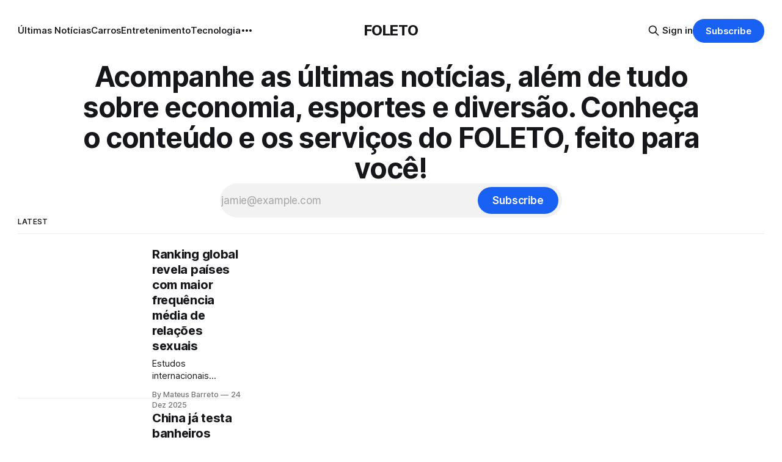

--- FILE ---
content_type: text/html; charset=utf-8
request_url: https://foleto.com/?e=bakugan-12-m-4YzXmYIe
body_size: 8990
content:
<!DOCTYPE html>
<html lang="pt-br">
<head>

    <title>FOLETO - Últimas notícias, diversão, economia e muito mais</title>
    <meta charset="utf-8">
    <meta name="viewport" content="width=device-width, initial-scale=1.0">
    
    <link rel="preload" as="style" href="/assets/built/screen.css?v=becc5f98ef">
    <link rel="preload" as="script" href="/assets/built/source.js?v=becc5f98ef">
    
    <link rel="preload" as="font" type="font/woff2" href="/assets/fonts/inter-roman.woff2?v=becc5f98ef" crossorigin="anonymous">
<style>
    @font-face {
        font-family: "Inter";
        font-style: normal;
        font-weight: 100 900;
        font-display: optional;
        src: url(/assets/fonts/inter-roman.woff2?v=becc5f98ef) format("woff2");
        unicode-range: U+0000-00FF, U+0131, U+0152-0153, U+02BB-02BC, U+02C6, U+02DA, U+02DC, U+0304, U+0308, U+0329, U+2000-206F, U+2074, U+20AC, U+2122, U+2191, U+2193, U+2212, U+2215, U+FEFF, U+FFFD;
    }
</style>

    <link rel="stylesheet" type="text/css" href="/assets/built/screen.css?v=becc5f98ef">

    <style>
        :root {
            --background-color: #ffffff
        }
    </style>

    <script>
        /* The script for calculating the color contrast has been taken from
        https://gomakethings.com/dynamically-changing-the-text-color-based-on-background-color-contrast-with-vanilla-js/ */
        var accentColor = getComputedStyle(document.documentElement).getPropertyValue('--background-color');
        accentColor = accentColor.trim().slice(1);

        if (accentColor.length === 3) {
            accentColor = accentColor[0] + accentColor[0] + accentColor[1] + accentColor[1] + accentColor[2] + accentColor[2];
        }

        var r = parseInt(accentColor.substr(0, 2), 16);
        var g = parseInt(accentColor.substr(2, 2), 16);
        var b = parseInt(accentColor.substr(4, 2), 16);
        var yiq = ((r * 299) + (g * 587) + (b * 114)) / 1000;
        var textColor = (yiq >= 128) ? 'dark' : 'light';

        document.documentElement.className = `has-${textColor}-text`;
    </script>

    <meta name="description" content="Acompanhe as últimas notícias, além de tudo sobre economia, esportes e diversão. Conheça o conteúdo e os serviços do FOLETO, feito para você!">
    <link rel="icon" href="https://foleto.com/content/images/size/w256h256/2025/02/Foleto---Logo-Oficial.png" type="image/png">
    <link rel="canonical" href="https://foleto.com/">
    <meta name="referrer" content="no-referrer-when-downgrade">
    <link rel="next" href="https://foleto.com/page/2/">
    
    <meta property="og:site_name" content="FOLETO">
    <meta property="og:type" content="website">
    <meta property="og:title" content="FOLETO">
    <meta property="og:description" content="Acompanhe as últimas notícias, além de tudo sobre economia, esportes e diversão. Conheça o conteúdo e os serviços do FOLETO, feito para você!">
    <meta property="og:url" content="https://foleto.com/">
    <meta property="article:publisher" content="https://www.facebook.com/foleto">
    <meta name="twitter:card" content="summary">
    <meta name="twitter:title" content="FOLETO">
    <meta name="twitter:description" content="Acompanhe as últimas notícias, além de tudo sobre economia, esportes e diversão. Conheça o conteúdo e os serviços do FOLETO, feito para você!">
    <meta name="twitter:url" content="https://foleto.com/">
    <meta name="twitter:site" content="@foleto">
    
    <script type="application/ld+json">
{
    "@context": "https://schema.org",
    "@type": "WebSite",
    "publisher": {
        "@type": "Organization",
        "name": "FOLETO",
        "url": "https://foleto.com/",
        "logo": {
            "@type": "ImageObject",
            "url": "https://foleto.com/content/images/size/w256h256/2025/02/Foleto---Logo-Oficial.png"
        }
    },
    "url": "https://foleto.com/",
    "name": "FOLETO",
    "mainEntityOfPage": "https://foleto.com/",
    "description": "Acompanhe as últimas notícias, além de tudo sobre economia, esportes e diversão. Conheça o conteúdo e os serviços do FOLETO, feito para você!"
}
    </script>

    <meta name="generator" content="Ghost 6.10">
    <link rel="alternate" type="application/rss+xml" title="FOLETO" href="https://foleto.com/rss/">
    <script defer src="https://cdn.jsdelivr.net/ghost/portal@~2.56/umd/portal.min.js" data-i18n="true" data-ghost="https://foleto.com/" data-key="f9664146ae4c24cc90f23e0aa5" data-api="https://foleto.com/ghost/api/content/" data-locale="pt-br" crossorigin="anonymous"></script><style id="gh-members-styles">.gh-post-upgrade-cta-content,
.gh-post-upgrade-cta {
    display: flex;
    flex-direction: column;
    align-items: center;
    font-family: -apple-system, BlinkMacSystemFont, 'Segoe UI', Roboto, Oxygen, Ubuntu, Cantarell, 'Open Sans', 'Helvetica Neue', sans-serif;
    text-align: center;
    width: 100%;
    color: #ffffff;
    font-size: 16px;
}

.gh-post-upgrade-cta-content {
    border-radius: 8px;
    padding: 40px 4vw;
}

.gh-post-upgrade-cta h2 {
    color: #ffffff;
    font-size: 28px;
    letter-spacing: -0.2px;
    margin: 0;
    padding: 0;
}

.gh-post-upgrade-cta p {
    margin: 20px 0 0;
    padding: 0;
}

.gh-post-upgrade-cta small {
    font-size: 16px;
    letter-spacing: -0.2px;
}

.gh-post-upgrade-cta a {
    color: #ffffff;
    cursor: pointer;
    font-weight: 500;
    box-shadow: none;
    text-decoration: underline;
}

.gh-post-upgrade-cta a:hover {
    color: #ffffff;
    opacity: 0.8;
    box-shadow: none;
    text-decoration: underline;
}

.gh-post-upgrade-cta a.gh-btn {
    display: block;
    background: #ffffff;
    text-decoration: none;
    margin: 28px 0 0;
    padding: 8px 18px;
    border-radius: 4px;
    font-size: 16px;
    font-weight: 600;
}

.gh-post-upgrade-cta a.gh-btn:hover {
    opacity: 0.92;
}</style>
    <script defer src="https://cdn.jsdelivr.net/ghost/sodo-search@~1.8/umd/sodo-search.min.js" data-key="f9664146ae4c24cc90f23e0aa5" data-styles="https://cdn.jsdelivr.net/ghost/sodo-search@~1.8/umd/main.css" data-sodo-search="https://foleto.com/" data-locale="pt-br" crossorigin="anonymous"></script>
    
    <link href="https://foleto.com/webmentions/receive/" rel="webmention">
    <script defer src="/public/cards.min.js?v=becc5f98ef"></script>
    <link rel="stylesheet" type="text/css" href="/public/cards.min.css?v=becc5f98ef">
    <script defer src="/public/comment-counts.min.js?v=becc5f98ef" data-ghost-comments-counts-api="https://foleto.com/members/api/comments/counts/"></script>
    <script defer src="/public/member-attribution.min.js?v=becc5f98ef"></script><style>:root {--ghost-accent-color: #1861f2;}</style>

</head>
<body class="home-template has-sans-title has-sans-body">

<div class="gh-viewport">
    
    <header id="gh-navigation" class="gh-navigation is-middle-logo gh-outer">
    <div class="gh-navigation-inner gh-inner">

        <div class="gh-navigation-brand">
            <a class="gh-navigation-logo is-title" href="https://foleto.com">
                    FOLETO
            </a>
            <button class="gh-search gh-icon-button" aria-label="Search this site" data-ghost-search>
    <svg xmlns="http://www.w3.org/2000/svg" fill="none" viewBox="0 0 24 24" stroke="currentColor" stroke-width="2" width="20" height="20"><path stroke-linecap="round" stroke-linejoin="round" d="M21 21l-6-6m2-5a7 7 0 11-14 0 7 7 0 0114 0z"></path></svg></button>            <button class="gh-burger gh-icon-button" aria-label="Menu">
                <svg xmlns="http://www.w3.org/2000/svg" width="24" height="24" fill="currentColor" viewBox="0 0 256 256"><path d="M224,128a8,8,0,0,1-8,8H40a8,8,0,0,1,0-16H216A8,8,0,0,1,224,128ZM40,72H216a8,8,0,0,0,0-16H40a8,8,0,0,0,0,16ZM216,184H40a8,8,0,0,0,0,16H216a8,8,0,0,0,0-16Z"></path></svg>                <svg xmlns="http://www.w3.org/2000/svg" width="24" height="24" fill="currentColor" viewBox="0 0 256 256"><path d="M205.66,194.34a8,8,0,0,1-11.32,11.32L128,139.31,61.66,205.66a8,8,0,0,1-11.32-11.32L116.69,128,50.34,61.66A8,8,0,0,1,61.66,50.34L128,116.69l66.34-66.35a8,8,0,0,1,11.32,11.32L139.31,128Z"></path></svg>            </button>
        </div>

        <nav class="gh-navigation-menu">
            <ul class="nav">
    <li class="nav-ultimas-noticias"><a href="https://foleto.com/tag/ultimas-noticias/">Últimas Notícias</a></li>
    <li class="nav-carros"><a href="https://foleto.com/tag/carros/">Carros</a></li>
    <li class="nav-entretenimento"><a href="https://foleto.com/tag/entretenimento/">Entretenimento</a></li>
    <li class="nav-tecnologia"><a href="https://foleto.com/tag/tecnologia/">Tecnologia</a></li>
    <li class="nav-noticias"><a href="https://foleto.com/tag/noticias/">Notícias</a></li>
    <li class="nav-ofertas-da-amazon"><a href="https://foleto.com/tag/ofertas-amazon/">Ofertas da Amazon</a></li>
</ul>

        </nav>

        <div class="gh-navigation-actions">
                <button class="gh-search gh-icon-button" aria-label="Search this site" data-ghost-search>
    <svg xmlns="http://www.w3.org/2000/svg" fill="none" viewBox="0 0 24 24" stroke="currentColor" stroke-width="2" width="20" height="20"><path stroke-linecap="round" stroke-linejoin="round" d="M21 21l-6-6m2-5a7 7 0 11-14 0 7 7 0 0114 0z"></path></svg></button>                <div class="gh-navigation-members">
                            <a href="#/portal/signin" data-portal="signin">Sign in</a>
                                <a class="gh-button" href="#/portal/signup" data-portal="signup">Subscribe</a>
                </div>
        </div>

    </div>
</header>

    

                    <section class="gh-header is-classic gh-outer">


    <div class="gh-header-inner gh-inner">



            <h1 class="gh-header-title is-title">Acompanhe as últimas notícias, além de tudo sobre economia, esportes e diversão. Conheça o conteúdo e os serviços do FOLETO, feito para você!</h1>
            <form class="gh-form" data-members-form>
    <input class="gh-form-input" id="header-email" name="email" type="email" placeholder="jamie@example.com" required data-members-email>
    <button class="gh-button" type="submit" aria-label="Subscribe">
        <span><span>Subscribe</span> <svg xmlns="http://www.w3.org/2000/svg" width="32" height="32" fill="currentColor" viewBox="0 0 256 256"><path d="M224.49,136.49l-72,72a12,12,0,0,1-17-17L187,140H40a12,12,0,0,1,0-24H187L135.51,64.48a12,12,0,0,1,17-17l72,72A12,12,0,0,1,224.49,136.49Z"></path></svg></span>
        <svg xmlns="http://www.w3.org/2000/svg" height="24" width="24" viewBox="0 0 24 24">
    <g stroke-linecap="round" stroke-width="2" fill="currentColor" stroke="none" stroke-linejoin="round" class="nc-icon-wrapper">
        <g class="nc-loop-dots-4-24-icon-o">
            <circle cx="4" cy="12" r="3"></circle>
            <circle cx="12" cy="12" r="3"></circle>
            <circle cx="20" cy="12" r="3"></circle>
        </g>
        <style data-cap="butt">
            .nc-loop-dots-4-24-icon-o{--animation-duration:0.8s}
            .nc-loop-dots-4-24-icon-o *{opacity:.4;transform:scale(.75);animation:nc-loop-dots-4-anim var(--animation-duration) infinite}
            .nc-loop-dots-4-24-icon-o :nth-child(1){transform-origin:4px 12px;animation-delay:-.3s;animation-delay:calc(var(--animation-duration)/-2.666)}
            .nc-loop-dots-4-24-icon-o :nth-child(2){transform-origin:12px 12px;animation-delay:-.15s;animation-delay:calc(var(--animation-duration)/-5.333)}
            .nc-loop-dots-4-24-icon-o :nth-child(3){transform-origin:20px 12px}
            @keyframes nc-loop-dots-4-anim{0%,100%{opacity:.4;transform:scale(.75)}50%{opacity:1;transform:scale(1)}}
        </style>
    </g>
</svg>        <svg class="checkmark" xmlns="http://www.w3.org/2000/svg" viewBox="0 0 52 52">
    <path class="checkmark__check" fill="none" d="M14.1 27.2l7.1 7.2 16.7-16.8"/>
    <style>
        .checkmark {
            width: 40px;
            height: 40px;
            display: block;
            stroke-width: 2.5;
            stroke: currentColor;
            stroke-miterlimit: 10;
        }

        .checkmark__check {
            transform-origin: 50% 50%;
            stroke-dasharray: 48;
            stroke-dashoffset: 48;
            animation: stroke .3s cubic-bezier(0.650, 0.000, 0.450, 1.000) forwards;
        }

        @keyframes stroke {
            100% { stroke-dashoffset: 0; }
        }
    </style>
</svg>    </button>
    <p data-members-error></p>
</form>

    </div>

</section>    

    


<section class="gh-container is-list gh-outer">
    <div class="gh-container-inner gh-inner">
        
            <h2 class="gh-container-title">
                Latest
            </h2>

        <main class="gh-main">
            <div class="gh-feed">

                                <article class="gh-card post">
    <a class="gh-card-link" href="/ranking-global-revela-paises-com-maior-frequencia-media-de-relacoes-sexuais/">
            <figure class="gh-card-image">
                <img
                    srcset="https://images.unsplash.com/photo-1504194569341-48a2e831a3a7?crop&#x3D;entropy&amp;cs&#x3D;tinysrgb&amp;fit&#x3D;max&amp;fm&#x3D;webp&amp;ixid&#x3D;M3wxMTc3M3wwfDF8c2VhcmNofDh8fHNleG98ZW58MHx8fHwxNzY2NTU2ODQxfDA&amp;ixlib&#x3D;rb-4.1.0&amp;q&#x3D;80&amp;w&#x3D;160 160w,
                            https://images.unsplash.com/photo-1504194569341-48a2e831a3a7?crop&#x3D;entropy&amp;cs&#x3D;tinysrgb&amp;fit&#x3D;max&amp;fm&#x3D;webp&amp;ixid&#x3D;M3wxMTc3M3wwfDF8c2VhcmNofDh8fHNleG98ZW58MHx8fHwxNzY2NTU2ODQxfDA&amp;ixlib&#x3D;rb-4.1.0&amp;q&#x3D;80&amp;w&#x3D;320 320w,
                            https://images.unsplash.com/photo-1504194569341-48a2e831a3a7?crop&#x3D;entropy&amp;cs&#x3D;tinysrgb&amp;fit&#x3D;max&amp;fm&#x3D;webp&amp;ixid&#x3D;M3wxMTc3M3wwfDF8c2VhcmNofDh8fHNleG98ZW58MHx8fHwxNzY2NTU2ODQxfDA&amp;ixlib&#x3D;rb-4.1.0&amp;q&#x3D;80&amp;w&#x3D;600 600w,
                            https://images.unsplash.com/photo-1504194569341-48a2e831a3a7?crop&#x3D;entropy&amp;cs&#x3D;tinysrgb&amp;fit&#x3D;max&amp;fm&#x3D;webp&amp;ixid&#x3D;M3wxMTc3M3wwfDF8c2VhcmNofDh8fHNleG98ZW58MHx8fHwxNzY2NTU2ODQxfDA&amp;ixlib&#x3D;rb-4.1.0&amp;q&#x3D;80&amp;w&#x3D;960 960w,
                            https://images.unsplash.com/photo-1504194569341-48a2e831a3a7?crop&#x3D;entropy&amp;cs&#x3D;tinysrgb&amp;fit&#x3D;max&amp;fm&#x3D;webp&amp;ixid&#x3D;M3wxMTc3M3wwfDF8c2VhcmNofDh8fHNleG98ZW58MHx8fHwxNzY2NTU2ODQxfDA&amp;ixlib&#x3D;rb-4.1.0&amp;q&#x3D;80&amp;w&#x3D;1200 1200w,
                            https://images.unsplash.com/photo-1504194569341-48a2e831a3a7?crop&#x3D;entropy&amp;cs&#x3D;tinysrgb&amp;fit&#x3D;max&amp;fm&#x3D;webp&amp;ixid&#x3D;M3wxMTc3M3wwfDF8c2VhcmNofDh8fHNleG98ZW58MHx8fHwxNzY2NTU2ODQxfDA&amp;ixlib&#x3D;rb-4.1.0&amp;q&#x3D;80&amp;w&#x3D;2000 2000w"
                    sizes="320px"
                    src="https://images.unsplash.com/photo-1504194569341-48a2e831a3a7?crop&#x3D;entropy&amp;cs&#x3D;tinysrgb&amp;fit&#x3D;max&amp;fm&#x3D;jpg&amp;ixid&#x3D;M3wxMTc3M3wwfDF8c2VhcmNofDh8fHNleG98ZW58MHx8fHwxNzY2NTU2ODQxfDA&amp;ixlib&#x3D;rb-4.1.0&amp;q&#x3D;80&amp;w&#x3D;600"
                    alt="Ranking global revela países com maior frequência média de relações sexuais"
                    loading="lazy"
                >
            </figure>
        <div class="gh-card-wrapper">
            <h3 class="gh-card-title is-title">Ranking global revela países com maior frequência média de relações sexuais</h3>
                    <p class="gh-card-excerpt is-body">Estudos internacionais apontam quais países registram maior frequência média de relações sexuais por ano entre adultos.

Pesquisas internacionais sobre comportamento humano e qualidade de vida costumam incluir, entre seus indicadores, a frequência média de relações sexuais entre adultos. Embora o tema desperte curiosidade, os dados são tratados por institutos de</p>
            <footer class="gh-card-meta">
<!--
             -->
                    <span class="gh-card-author">By Mateus Barreto</span>
                    <time class="gh-card-date" datetime="2025-12-24">24 Dez 2025</time>
                <!--
         --></footer>
        </div>
    </a>
</article>
                                <article class="gh-card post">
    <a class="gh-card-link" href="/china-ja-testa-banheiros-inteligentes-que-analisam-sua-urina-em-tempo-real/">
            <figure class="gh-card-image">
                <img
                    srcset="https://images.unsplash.com/photo-1473938718606-f15cdc613d96?crop&#x3D;entropy&amp;cs&#x3D;tinysrgb&amp;fit&#x3D;max&amp;fm&#x3D;webp&amp;ixid&#x3D;M3wxMTc3M3wwfDF8c2VhcmNofDUxfHxDaGluYXxlbnwwfHx8fDE3NjY1NTUzMTJ8MA&amp;ixlib&#x3D;rb-4.1.0&amp;q&#x3D;80&amp;w&#x3D;160 160w,
                            https://images.unsplash.com/photo-1473938718606-f15cdc613d96?crop&#x3D;entropy&amp;cs&#x3D;tinysrgb&amp;fit&#x3D;max&amp;fm&#x3D;webp&amp;ixid&#x3D;M3wxMTc3M3wwfDF8c2VhcmNofDUxfHxDaGluYXxlbnwwfHx8fDE3NjY1NTUzMTJ8MA&amp;ixlib&#x3D;rb-4.1.0&amp;q&#x3D;80&amp;w&#x3D;320 320w,
                            https://images.unsplash.com/photo-1473938718606-f15cdc613d96?crop&#x3D;entropy&amp;cs&#x3D;tinysrgb&amp;fit&#x3D;max&amp;fm&#x3D;webp&amp;ixid&#x3D;M3wxMTc3M3wwfDF8c2VhcmNofDUxfHxDaGluYXxlbnwwfHx8fDE3NjY1NTUzMTJ8MA&amp;ixlib&#x3D;rb-4.1.0&amp;q&#x3D;80&amp;w&#x3D;600 600w,
                            https://images.unsplash.com/photo-1473938718606-f15cdc613d96?crop&#x3D;entropy&amp;cs&#x3D;tinysrgb&amp;fit&#x3D;max&amp;fm&#x3D;webp&amp;ixid&#x3D;M3wxMTc3M3wwfDF8c2VhcmNofDUxfHxDaGluYXxlbnwwfHx8fDE3NjY1NTUzMTJ8MA&amp;ixlib&#x3D;rb-4.1.0&amp;q&#x3D;80&amp;w&#x3D;960 960w,
                            https://images.unsplash.com/photo-1473938718606-f15cdc613d96?crop&#x3D;entropy&amp;cs&#x3D;tinysrgb&amp;fit&#x3D;max&amp;fm&#x3D;webp&amp;ixid&#x3D;M3wxMTc3M3wwfDF8c2VhcmNofDUxfHxDaGluYXxlbnwwfHx8fDE3NjY1NTUzMTJ8MA&amp;ixlib&#x3D;rb-4.1.0&amp;q&#x3D;80&amp;w&#x3D;1200 1200w,
                            https://images.unsplash.com/photo-1473938718606-f15cdc613d96?crop&#x3D;entropy&amp;cs&#x3D;tinysrgb&amp;fit&#x3D;max&amp;fm&#x3D;webp&amp;ixid&#x3D;M3wxMTc3M3wwfDF8c2VhcmNofDUxfHxDaGluYXxlbnwwfHx8fDE3NjY1NTUzMTJ8MA&amp;ixlib&#x3D;rb-4.1.0&amp;q&#x3D;80&amp;w&#x3D;2000 2000w"
                    sizes="320px"
                    src="https://images.unsplash.com/photo-1473938718606-f15cdc613d96?crop&#x3D;entropy&amp;cs&#x3D;tinysrgb&amp;fit&#x3D;max&amp;fm&#x3D;jpg&amp;ixid&#x3D;M3wxMTc3M3wwfDF8c2VhcmNofDUxfHxDaGluYXxlbnwwfHx8fDE3NjY1NTUzMTJ8MA&amp;ixlib&#x3D;rb-4.1.0&amp;q&#x3D;80&amp;w&#x3D;600"
                    alt="China já testa banheiros inteligentes que analisam sua urina em tempo real"
                    loading="lazy"
                >
            </figure>
        <div class="gh-card-wrapper">
            <h3 class="gh-card-title is-title">China já testa banheiros inteligentes que analisam sua urina em tempo real</h3>
                    <p class="gh-card-excerpt is-body">Banheiros inteligentes na China usam sensores e IA para analisar urina e indicar possíveis problemas de saúde em segundos.

Pode parecer exagero, mas é real: a China já está testando banheiros inteligentes capazes de analisar a urina dos usuários em tempo real. A tecnologia usa sensores avançados e inteligência artificial</p>
            <footer class="gh-card-meta">
<!--
             -->
                    <span class="gh-card-author">By Mateus Barreto</span>
                    <time class="gh-card-date" datetime="2025-12-24">24 Dez 2025</time>
                <!--
         --></footer>
        </div>
    </a>
</article>
                                <article class="gh-card post">
    <a class="gh-card-link" href="/parece-ficcao-mas-e-real-adolescentes-criam-filtro-que-transforma-fumaca-em-oxigenio/">
            <figure class="gh-card-image">
                <img
                    srcset="/content/images/size/w160/format/webp/2025/12/Diesel-_-les-constructeurs-font-de-la-r--sistance.jpeg 160w,
                            /content/images/size/w320/format/webp/2025/12/Diesel-_-les-constructeurs-font-de-la-r--sistance.jpeg 320w,
                            /content/images/size/w600/format/webp/2025/12/Diesel-_-les-constructeurs-font-de-la-r--sistance.jpeg 600w,
                            /content/images/size/w960/format/webp/2025/12/Diesel-_-les-constructeurs-font-de-la-r--sistance.jpeg 960w,
                            /content/images/size/w1200/format/webp/2025/12/Diesel-_-les-constructeurs-font-de-la-r--sistance.jpeg 1200w,
                            /content/images/size/w2000/format/webp/2025/12/Diesel-_-les-constructeurs-font-de-la-r--sistance.jpeg 2000w"
                    sizes="320px"
                    src="/content/images/size/w600/2025/12/Diesel-_-les-constructeurs-font-de-la-r--sistance.jpeg"
                    alt="Parece ficção, mas é real: adolescentes criam filtro que transforma fumaça em oxigênio"
                    loading="lazy"
                >
            </figure>
        <div class="gh-card-wrapper">
            <h3 class="gh-card-title is-title">Parece ficção, mas é real: adolescentes criam filtro que transforma fumaça em oxigênio</h3>
                    <p class="gh-card-excerpt is-body">Dois jovens dos EUA criaram um filtro 3D com microalgas que reduz até 74% da poluição de carros e já está sendo testado fora do país.

Enquanto muita gente acha que resolver a poluição é coisa só de grandes governos e bilionários da tecnologia, dois adolescentes dos Estados Unidos resolveram</p>
            <footer class="gh-card-meta">
<!--
             -->
                    <span class="gh-card-author">By Mateus Barreto</span>
                    <time class="gh-card-date" datetime="2025-12-24">24 Dez 2025</time>
                <!--
         --></footer>
        </div>
    </a>
</article>
                                <article class="gh-card post">
    <a class="gh-card-link" href="/carro-eletrico-carregando-em-5-minutos-byd-muda-o-jogo-e-causa-preocupacao-em-concorrentes/">
            <figure class="gh-card-image">
                <img
                    srcset="https://images.unsplash.com/photo-1727098353953-929512ce7b90?crop&#x3D;entropy&amp;cs&#x3D;tinysrgb&amp;fit&#x3D;max&amp;fm&#x3D;webp&amp;ixid&#x3D;M3wxMTc3M3wwfDF8c2VhcmNofDl8fGJ5ZHxlbnwwfHx8fDE3NjY1NDU3Mzd8MA&amp;ixlib&#x3D;rb-4.1.0&amp;q&#x3D;80&amp;w&#x3D;160 160w,
                            https://images.unsplash.com/photo-1727098353953-929512ce7b90?crop&#x3D;entropy&amp;cs&#x3D;tinysrgb&amp;fit&#x3D;max&amp;fm&#x3D;webp&amp;ixid&#x3D;M3wxMTc3M3wwfDF8c2VhcmNofDl8fGJ5ZHxlbnwwfHx8fDE3NjY1NDU3Mzd8MA&amp;ixlib&#x3D;rb-4.1.0&amp;q&#x3D;80&amp;w&#x3D;320 320w,
                            https://images.unsplash.com/photo-1727098353953-929512ce7b90?crop&#x3D;entropy&amp;cs&#x3D;tinysrgb&amp;fit&#x3D;max&amp;fm&#x3D;webp&amp;ixid&#x3D;M3wxMTc3M3wwfDF8c2VhcmNofDl8fGJ5ZHxlbnwwfHx8fDE3NjY1NDU3Mzd8MA&amp;ixlib&#x3D;rb-4.1.0&amp;q&#x3D;80&amp;w&#x3D;600 600w,
                            https://images.unsplash.com/photo-1727098353953-929512ce7b90?crop&#x3D;entropy&amp;cs&#x3D;tinysrgb&amp;fit&#x3D;max&amp;fm&#x3D;webp&amp;ixid&#x3D;M3wxMTc3M3wwfDF8c2VhcmNofDl8fGJ5ZHxlbnwwfHx8fDE3NjY1NDU3Mzd8MA&amp;ixlib&#x3D;rb-4.1.0&amp;q&#x3D;80&amp;w&#x3D;960 960w,
                            https://images.unsplash.com/photo-1727098353953-929512ce7b90?crop&#x3D;entropy&amp;cs&#x3D;tinysrgb&amp;fit&#x3D;max&amp;fm&#x3D;webp&amp;ixid&#x3D;M3wxMTc3M3wwfDF8c2VhcmNofDl8fGJ5ZHxlbnwwfHx8fDE3NjY1NDU3Mzd8MA&amp;ixlib&#x3D;rb-4.1.0&amp;q&#x3D;80&amp;w&#x3D;1200 1200w,
                            https://images.unsplash.com/photo-1727098353953-929512ce7b90?crop&#x3D;entropy&amp;cs&#x3D;tinysrgb&amp;fit&#x3D;max&amp;fm&#x3D;webp&amp;ixid&#x3D;M3wxMTc3M3wwfDF8c2VhcmNofDl8fGJ5ZHxlbnwwfHx8fDE3NjY1NDU3Mzd8MA&amp;ixlib&#x3D;rb-4.1.0&amp;q&#x3D;80&amp;w&#x3D;2000 2000w"
                    sizes="320px"
                    src="https://images.unsplash.com/photo-1727098353953-929512ce7b90?crop&#x3D;entropy&amp;cs&#x3D;tinysrgb&amp;fit&#x3D;max&amp;fm&#x3D;jpg&amp;ixid&#x3D;M3wxMTc3M3wwfDF8c2VhcmNofDl8fGJ5ZHxlbnwwfHx8fDE3NjY1NDU3Mzd8MA&amp;ixlib&#x3D;rb-4.1.0&amp;q&#x3D;80&amp;w&#x3D;600"
                    alt="Carro elétrico carregando em 5 minutos? BYD muda o jogo e causa preocupação em concorrentes"
                    loading="lazy"
                >
            </figure>
        <div class="gh-card-wrapper">
            <h3 class="gh-card-title is-title">Carro elétrico carregando em 5 minutos? BYD muda o jogo e causa preocupação em concorrentes</h3>
                    <p class="gh-card-excerpt is-body">Carregador de 1 megawatt da BYD promete até 400 km em 5 minutos e pode acabar de vez com o principal argumento contra carros elétricos.

Durante anos, quem defendia carro a combustão sempre usou o mesmo argumento: “elétrico é bonito, mas demora pra carregar”. Pois a BYD acaba de implodir</p>
            <footer class="gh-card-meta">
<!--
             -->
                    <span class="gh-card-author">By Mateus Barreto</span>
                    <time class="gh-card-date" datetime="2025-12-24">24 Dez 2025</time>
                <!--
         --></footer>
        </div>
    </a>
</article>
                                <article class="gh-card post">
    <a class="gh-card-link" href="/greta-thunberg-e-detida-em-londres-durante-protesto-de-apoio-a-palestina/">
            <figure class="gh-card-image">
                <img
                    srcset="https://images.unsplash.com/photo-1621809506199-0db698fcf3a3?crop&#x3D;entropy&amp;cs&#x3D;tinysrgb&amp;fit&#x3D;max&amp;fm&#x3D;webp&amp;ixid&#x3D;M3wxMTc3M3wwfDF8c2VhcmNofDExfHxQYWxlc3R8ZW58MHx8fHwxNzY2NTI1MjczfDA&amp;ixlib&#x3D;rb-4.1.0&amp;q&#x3D;80&amp;w&#x3D;160 160w,
                            https://images.unsplash.com/photo-1621809506199-0db698fcf3a3?crop&#x3D;entropy&amp;cs&#x3D;tinysrgb&amp;fit&#x3D;max&amp;fm&#x3D;webp&amp;ixid&#x3D;M3wxMTc3M3wwfDF8c2VhcmNofDExfHxQYWxlc3R8ZW58MHx8fHwxNzY2NTI1MjczfDA&amp;ixlib&#x3D;rb-4.1.0&amp;q&#x3D;80&amp;w&#x3D;320 320w,
                            https://images.unsplash.com/photo-1621809506199-0db698fcf3a3?crop&#x3D;entropy&amp;cs&#x3D;tinysrgb&amp;fit&#x3D;max&amp;fm&#x3D;webp&amp;ixid&#x3D;M3wxMTc3M3wwfDF8c2VhcmNofDExfHxQYWxlc3R8ZW58MHx8fHwxNzY2NTI1MjczfDA&amp;ixlib&#x3D;rb-4.1.0&amp;q&#x3D;80&amp;w&#x3D;600 600w,
                            https://images.unsplash.com/photo-1621809506199-0db698fcf3a3?crop&#x3D;entropy&amp;cs&#x3D;tinysrgb&amp;fit&#x3D;max&amp;fm&#x3D;webp&amp;ixid&#x3D;M3wxMTc3M3wwfDF8c2VhcmNofDExfHxQYWxlc3R8ZW58MHx8fHwxNzY2NTI1MjczfDA&amp;ixlib&#x3D;rb-4.1.0&amp;q&#x3D;80&amp;w&#x3D;960 960w,
                            https://images.unsplash.com/photo-1621809506199-0db698fcf3a3?crop&#x3D;entropy&amp;cs&#x3D;tinysrgb&amp;fit&#x3D;max&amp;fm&#x3D;webp&amp;ixid&#x3D;M3wxMTc3M3wwfDF8c2VhcmNofDExfHxQYWxlc3R8ZW58MHx8fHwxNzY2NTI1MjczfDA&amp;ixlib&#x3D;rb-4.1.0&amp;q&#x3D;80&amp;w&#x3D;1200 1200w,
                            https://images.unsplash.com/photo-1621809506199-0db698fcf3a3?crop&#x3D;entropy&amp;cs&#x3D;tinysrgb&amp;fit&#x3D;max&amp;fm&#x3D;webp&amp;ixid&#x3D;M3wxMTc3M3wwfDF8c2VhcmNofDExfHxQYWxlc3R8ZW58MHx8fHwxNzY2NTI1MjczfDA&amp;ixlib&#x3D;rb-4.1.0&amp;q&#x3D;80&amp;w&#x3D;2000 2000w"
                    sizes="320px"
                    src="https://images.unsplash.com/photo-1621809506199-0db698fcf3a3?crop&#x3D;entropy&amp;cs&#x3D;tinysrgb&amp;fit&#x3D;max&amp;fm&#x3D;jpg&amp;ixid&#x3D;M3wxMTc3M3wwfDF8c2VhcmNofDExfHxQYWxlc3R8ZW58MHx8fHwxNzY2NTI1MjczfDA&amp;ixlib&#x3D;rb-4.1.0&amp;q&#x3D;80&amp;w&#x3D;600"
                    alt="Greta Thunberg é detida em Londres durante protesto de apoio à Palestina"
                    loading="lazy"
                >
            </figure>
        <div class="gh-card-wrapper">
            <h3 class="gh-card-title is-title">Greta Thunberg é detida em Londres durante protesto de apoio à Palestina</h3>
                    <p class="gh-card-excerpt is-body">Ativista sueca Greta Thunberg foi detida pela polícia britânica durante manifestação de apoio ao grupo Palestine Action, banido no Reino Unido.

A ativista sueca Greta Thunberg foi detida nesta terça-feira (23/12) em Londres durante um protesto em apoio ao grupo Palestine Action, organização que foi recentemente classificada como proibida</p>
            <footer class="gh-card-meta">
<!--
             -->
                    <span class="gh-card-author">By Mateus Barreto</span>
                    <time class="gh-card-date" datetime="2025-12-23">23 Dez 2025</time>
                <!--
         --></footer>
        </div>
    </a>
</article>
                                <article class="gh-card post">
    <a class="gh-card-link" href="/fortaleza-vai-usar-inteligencia-artificial-para-multar-quem-jogar-lixo-em-locais-proibidos/">
            <figure class="gh-card-image">
                <img
                    srcset="https://images.unsplash.com/photo-1633944097224-3bd8ace2904d?crop&#x3D;entropy&amp;cs&#x3D;tinysrgb&amp;fit&#x3D;max&amp;fm&#x3D;webp&amp;ixid&#x3D;M3wxMTc3M3wwfDF8c2VhcmNofDgwfHxMaXhvJTIwbmElMjBydWF8ZW58MHx8fHwxNzY2NDY5OTg2fDA&amp;ixlib&#x3D;rb-4.1.0&amp;q&#x3D;80&amp;w&#x3D;160 160w,
                            https://images.unsplash.com/photo-1633944097224-3bd8ace2904d?crop&#x3D;entropy&amp;cs&#x3D;tinysrgb&amp;fit&#x3D;max&amp;fm&#x3D;webp&amp;ixid&#x3D;M3wxMTc3M3wwfDF8c2VhcmNofDgwfHxMaXhvJTIwbmElMjBydWF8ZW58MHx8fHwxNzY2NDY5OTg2fDA&amp;ixlib&#x3D;rb-4.1.0&amp;q&#x3D;80&amp;w&#x3D;320 320w,
                            https://images.unsplash.com/photo-1633944097224-3bd8ace2904d?crop&#x3D;entropy&amp;cs&#x3D;tinysrgb&amp;fit&#x3D;max&amp;fm&#x3D;webp&amp;ixid&#x3D;M3wxMTc3M3wwfDF8c2VhcmNofDgwfHxMaXhvJTIwbmElMjBydWF8ZW58MHx8fHwxNzY2NDY5OTg2fDA&amp;ixlib&#x3D;rb-4.1.0&amp;q&#x3D;80&amp;w&#x3D;600 600w,
                            https://images.unsplash.com/photo-1633944097224-3bd8ace2904d?crop&#x3D;entropy&amp;cs&#x3D;tinysrgb&amp;fit&#x3D;max&amp;fm&#x3D;webp&amp;ixid&#x3D;M3wxMTc3M3wwfDF8c2VhcmNofDgwfHxMaXhvJTIwbmElMjBydWF8ZW58MHx8fHwxNzY2NDY5OTg2fDA&amp;ixlib&#x3D;rb-4.1.0&amp;q&#x3D;80&amp;w&#x3D;960 960w,
                            https://images.unsplash.com/photo-1633944097224-3bd8ace2904d?crop&#x3D;entropy&amp;cs&#x3D;tinysrgb&amp;fit&#x3D;max&amp;fm&#x3D;webp&amp;ixid&#x3D;M3wxMTc3M3wwfDF8c2VhcmNofDgwfHxMaXhvJTIwbmElMjBydWF8ZW58MHx8fHwxNzY2NDY5OTg2fDA&amp;ixlib&#x3D;rb-4.1.0&amp;q&#x3D;80&amp;w&#x3D;1200 1200w,
                            https://images.unsplash.com/photo-1633944097224-3bd8ace2904d?crop&#x3D;entropy&amp;cs&#x3D;tinysrgb&amp;fit&#x3D;max&amp;fm&#x3D;webp&amp;ixid&#x3D;M3wxMTc3M3wwfDF8c2VhcmNofDgwfHxMaXhvJTIwbmElMjBydWF8ZW58MHx8fHwxNzY2NDY5OTg2fDA&amp;ixlib&#x3D;rb-4.1.0&amp;q&#x3D;80&amp;w&#x3D;2000 2000w"
                    sizes="320px"
                    src="https://images.unsplash.com/photo-1633944097224-3bd8ace2904d?crop&#x3D;entropy&amp;cs&#x3D;tinysrgb&amp;fit&#x3D;max&amp;fm&#x3D;jpg&amp;ixid&#x3D;M3wxMTc3M3wwfDF8c2VhcmNofDgwfHxMaXhvJTIwbmElMjBydWF8ZW58MHx8fHwxNzY2NDY5OTg2fDA&amp;ixlib&#x3D;rb-4.1.0&amp;q&#x3D;80&amp;w&#x3D;600"
                    alt="Fortaleza vai usar inteligência artificial para multar quem jogar lixo em locais proibidos"
                    loading="lazy"
                >
            </figure>
        <div class="gh-card-wrapper">
            <h3 class="gh-card-title is-title">Fortaleza vai usar inteligência artificial para multar quem jogar lixo em locais proibidos</h3>
                    <p class="gh-card-excerpt is-body">Prefeitura de Fortaleza vai usar inteligência artificial para identificar descarte irregular de lixo e aplicar multas automaticamente.

A Prefeitura de Fortaleza anunciou que vai passar a utilizar inteligência artificial para identificar pessoas que jogam lixo em locais proibidos na cidade. A tecnologia será usada como apoio à fiscalização ambiental e</p>
            <footer class="gh-card-meta">
<!--
             -->
                    <span class="gh-card-author">By Mateus Barreto</span>
                    <time class="gh-card-date" datetime="2025-12-23">23 Dez 2025</time>
                <!--
         --></footer>
        </div>
    </a>
</article>
                                <article class="gh-card post">
    <a class="gh-card-link" href="/ex-ator-da-nickelodeon-e-flagrado-vivendo-em-situacao-de-rua-na-california/">
            <figure class="gh-card-image">
                <img
                    srcset="/content/images/size/w160/format/webp/2025/12/images.jpeg 160w,
                            /content/images/size/w320/format/webp/2025/12/images.jpeg 320w,
                            /content/images/size/w600/format/webp/2025/12/images.jpeg 600w,
                            /content/images/size/w960/format/webp/2025/12/images.jpeg 960w,
                            /content/images/size/w1200/format/webp/2025/12/images.jpeg 1200w,
                            /content/images/size/w2000/format/webp/2025/12/images.jpeg 2000w"
                    sizes="320px"
                    src="/content/images/size/w600/2025/12/images.jpeg"
                    alt="Ex-ator da Nickelodeon é flagrado vivendo em situação de rua na Califórnia"
                    loading="lazy"
                >
            </figure>
        <div class="gh-card-wrapper">
            <h3 class="gh-card-title is-title">Ex-ator da Nickelodeon é flagrado vivendo em situação de rua na Califórnia</h3>
                    <p class="gh-card-excerpt is-body">Tylor Chase, de “Manual de Sobrevivência Escolar do Ned”, foi flagrado vivendo nas ruas da Califórnia e gerou comoção.

O ex-ator Tylor Chase, conhecido por sua participação na série Manual de Sobrevivência Escolar do Ned, exibida pela Nickelodeon, voltou aos holofotes de forma inesperada e preocupante. Aos 36 anos, ele</p>
            <footer class="gh-card-meta">
<!--
             -->
                    <span class="gh-card-author">By Mateus Barreto</span>
                    <time class="gh-card-date" datetime="2025-12-23">23 Dez 2025</time>
                <!--
         --></footer>
        </div>
    </a>
</article>
                                <article class="gh-card post">
    <a class="gh-card-link" href="/tata-estaniecki-confirma-que-reatou-relacionamento-com-julio-cocielo/">
            <figure class="gh-card-image">
                <img
                    srcset="/content/images/size/w160/format/webp/2025/12/download-7.jpeg 160w,
                            /content/images/size/w320/format/webp/2025/12/download-7.jpeg 320w,
                            /content/images/size/w600/format/webp/2025/12/download-7.jpeg 600w,
                            /content/images/size/w960/format/webp/2025/12/download-7.jpeg 960w,
                            /content/images/size/w1200/format/webp/2025/12/download-7.jpeg 1200w,
                            /content/images/size/w2000/format/webp/2025/12/download-7.jpeg 2000w"
                    sizes="320px"
                    src="/content/images/size/w600/2025/12/download-7.jpeg"
                    alt="Tata Estaniecki confirma que reatou relacionamento com Júlio Cocielo"
                    loading="lazy"
                >
            </figure>
        <div class="gh-card-wrapper">
            <h3 class="gh-card-title is-title">Tata Estaniecki confirma que reatou relacionamento com Júlio Cocielo</h3>
                    <p class="gh-card-excerpt is-body">Após anunciarem separação, Tata Estaniecki e Júlio Cocielo confirmam retomada do relacionamento e movimentam redes sociais.

A influenciadora digital e apresentadora Tata Estaniecki confirmou que reatou o relacionamento com o humorista e criador de conteúdo Júlio Cocielo. A informação foi divulgada pela própria Tata e rapidamente ganhou repercussão nas redes</p>
            <footer class="gh-card-meta">
<!--
             -->
                    <span class="gh-card-author">By Mateus Barreto</span>
                    <time class="gh-card-date" datetime="2025-12-23">23 Dez 2025</time>
                <!--
         --></footer>
        </div>
    </a>
</article>
                                <article class="gh-card post">
    <a class="gh-card-link" href="/amazonia-entra-em-zona-de-alerta-com-avanco-do-calor-e-do-desmatamento/">
            <figure class="gh-card-image">
                <img
                    srcset="https://images.unsplash.com/photo-1632789124528-07b43ba96460?crop&#x3D;entropy&amp;cs&#x3D;tinysrgb&amp;fit&#x3D;max&amp;fm&#x3D;webp&amp;ixid&#x3D;M3wxMTc3M3wwfDF8c2VhcmNofDJ8fERlc21hdGFtZW50b3xlbnwwfHx8fDE3NjY0NTgxODZ8MA&amp;ixlib&#x3D;rb-4.1.0&amp;q&#x3D;80&amp;w&#x3D;160 160w,
                            https://images.unsplash.com/photo-1632789124528-07b43ba96460?crop&#x3D;entropy&amp;cs&#x3D;tinysrgb&amp;fit&#x3D;max&amp;fm&#x3D;webp&amp;ixid&#x3D;M3wxMTc3M3wwfDF8c2VhcmNofDJ8fERlc21hdGFtZW50b3xlbnwwfHx8fDE3NjY0NTgxODZ8MA&amp;ixlib&#x3D;rb-4.1.0&amp;q&#x3D;80&amp;w&#x3D;320 320w,
                            https://images.unsplash.com/photo-1632789124528-07b43ba96460?crop&#x3D;entropy&amp;cs&#x3D;tinysrgb&amp;fit&#x3D;max&amp;fm&#x3D;webp&amp;ixid&#x3D;M3wxMTc3M3wwfDF8c2VhcmNofDJ8fERlc21hdGFtZW50b3xlbnwwfHx8fDE3NjY0NTgxODZ8MA&amp;ixlib&#x3D;rb-4.1.0&amp;q&#x3D;80&amp;w&#x3D;600 600w,
                            https://images.unsplash.com/photo-1632789124528-07b43ba96460?crop&#x3D;entropy&amp;cs&#x3D;tinysrgb&amp;fit&#x3D;max&amp;fm&#x3D;webp&amp;ixid&#x3D;M3wxMTc3M3wwfDF8c2VhcmNofDJ8fERlc21hdGFtZW50b3xlbnwwfHx8fDE3NjY0NTgxODZ8MA&amp;ixlib&#x3D;rb-4.1.0&amp;q&#x3D;80&amp;w&#x3D;960 960w,
                            https://images.unsplash.com/photo-1632789124528-07b43ba96460?crop&#x3D;entropy&amp;cs&#x3D;tinysrgb&amp;fit&#x3D;max&amp;fm&#x3D;webp&amp;ixid&#x3D;M3wxMTc3M3wwfDF8c2VhcmNofDJ8fERlc21hdGFtZW50b3xlbnwwfHx8fDE3NjY0NTgxODZ8MA&amp;ixlib&#x3D;rb-4.1.0&amp;q&#x3D;80&amp;w&#x3D;1200 1200w,
                            https://images.unsplash.com/photo-1632789124528-07b43ba96460?crop&#x3D;entropy&amp;cs&#x3D;tinysrgb&amp;fit&#x3D;max&amp;fm&#x3D;webp&amp;ixid&#x3D;M3wxMTc3M3wwfDF8c2VhcmNofDJ8fERlc21hdGFtZW50b3xlbnwwfHx8fDE3NjY0NTgxODZ8MA&amp;ixlib&#x3D;rb-4.1.0&amp;q&#x3D;80&amp;w&#x3D;2000 2000w"
                    sizes="320px"
                    src="https://images.unsplash.com/photo-1632789124528-07b43ba96460?crop&#x3D;entropy&amp;cs&#x3D;tinysrgb&amp;fit&#x3D;max&amp;fm&#x3D;jpg&amp;ixid&#x3D;M3wxMTc3M3wwfDF8c2VhcmNofDJ8fERlc21hdGFtZW50b3xlbnwwfHx8fDE3NjY0NTgxODZ8MA&amp;ixlib&#x3D;rb-4.1.0&amp;q&#x3D;80&amp;w&#x3D;600"
                    alt="Amazônia entra em zona de alerta com avanço do calor e do desmatamento"
                    loading="lazy"
                >
            </figure>
        <div class="gh-card-wrapper">
            <h3 class="gh-card-title is-title">Amazônia entra em zona de alerta com avanço do calor e do desmatamento</h3>
                    <p class="gh-card-excerpt is-body">Especialistas alertam que avanço do desmatamento e calor extremo na Amazônia pode abrir caminho para novas crises de saúde.

O avanço do desmatamento aliado ao aumento das temperaturas na Amazônia acendeu um sinal de alerta entre cientistas e autoridades da área da saúde. Especialistas apontam que a combinação desses fatores</p>
            <footer class="gh-card-meta">
<!--
             -->
                    <span class="gh-card-author">By Mateus Barreto</span>
                    <time class="gh-card-date" datetime="2025-12-23">23 Dez 2025</time>
                <!--
         --></footer>
        </div>
    </a>
</article>
                                <article class="gh-card post">
    <a class="gh-card-link" href="/crise-de-imagem-da-havaianas-afeta-mercado-e-derruba-acoes-da-alpargatas/">
            <figure class="gh-card-image">
                <img
                    srcset="/content/images/size/w160/format/webp/2025/12/pexels-ivett-34447681-1.jpg 160w,
                            /content/images/size/w320/format/webp/2025/12/pexels-ivett-34447681-1.jpg 320w,
                            /content/images/size/w600/format/webp/2025/12/pexels-ivett-34447681-1.jpg 600w,
                            /content/images/size/w960/format/webp/2025/12/pexels-ivett-34447681-1.jpg 960w,
                            /content/images/size/w1200/format/webp/2025/12/pexels-ivett-34447681-1.jpg 1200w,
                            /content/images/size/w2000/format/webp/2025/12/pexels-ivett-34447681-1.jpg 2000w"
                    sizes="320px"
                    src="/content/images/size/w600/2025/12/pexels-ivett-34447681-1.jpg"
                    alt="Crise de imagem da Havaianas afeta mercado e derruba ações da Alpargatas"
                    loading="lazy"
                >
            </figure>
        <div class="gh-card-wrapper">
            <h3 class="gh-card-title is-title">Crise de imagem da Havaianas afeta mercado e derruba ações da Alpargatas</h3>
                    <p class="gh-card-excerpt is-body">Polêmica envolvendo campanha da Havaianas provoca boicote, queda nas ações da Alpargatas e levanta debate sobre risco político nas marcas.

A Alpargatas, controladora da marca Havaianas, enfrenta um dos momentos mais delicados de sua história recente após uma campanha publicitária se transformar em um debate político nacional. A repercussão negativa</p>
            <footer class="gh-card-meta">
<!--
             -->
                    <span class="gh-card-author">By Mateus Barreto</span>
                    <time class="gh-card-date" datetime="2025-12-22">22 Dez 2025</time>
                <!--
         --></footer>
        </div>
    </a>
</article>
                                <article class="gh-card post">
    <a class="gh-card-link" href="/a-tecnologia-que-permite-gestacao-fora-do-corpo-ja-e-real/">
            <figure class="gh-card-image">
                <img
                    srcset="/content/images/size/w160/format/webp/2025/12/----------------------------------------------------------------------------------------------------------_-Forbes-JAPAN--------------------------------------------------.jpeg 160w,
                            /content/images/size/w320/format/webp/2025/12/----------------------------------------------------------------------------------------------------------_-Forbes-JAPAN--------------------------------------------------.jpeg 320w,
                            /content/images/size/w600/format/webp/2025/12/----------------------------------------------------------------------------------------------------------_-Forbes-JAPAN--------------------------------------------------.jpeg 600w,
                            /content/images/size/w960/format/webp/2025/12/----------------------------------------------------------------------------------------------------------_-Forbes-JAPAN--------------------------------------------------.jpeg 960w,
                            /content/images/size/w1200/format/webp/2025/12/----------------------------------------------------------------------------------------------------------_-Forbes-JAPAN--------------------------------------------------.jpeg 1200w,
                            /content/images/size/w2000/format/webp/2025/12/----------------------------------------------------------------------------------------------------------_-Forbes-JAPAN--------------------------------------------------.jpeg 2000w"
                    sizes="320px"
                    src="/content/images/size/w600/2025/12/----------------------------------------------------------------------------------------------------------_-Forbes-JAPAN--------------------------------------------------.jpeg"
                    alt="A tecnologia que permite gestação fora do corpo já é real"
                    loading="lazy"
                >
            </figure>
        <div class="gh-card-wrapper">
            <h3 class="gh-card-title is-title">A tecnologia que permite gestação fora do corpo já é real</h3>
                    <p class="gh-card-excerpt is-body">ecnologia de útero artificial pode ajudar bebês prematuros e levanta debates éticos sobre o futuro da gestação.

Uma tecnologia que por muito tempo parecia saída de filmes futuristas começa a ganhar espaço real na medicina moderna. Pesquisadores de diferentes países estão desenvolvendo sistemas conhecidos como útero artificial, capazes de simular</p>
            <footer class="gh-card-meta">
<!--
             -->
                    <span class="gh-card-author">By Mateus Barreto</span>
                    <time class="gh-card-date" datetime="2025-12-22">22 Dez 2025</time>
                <!--
         --></footer>
        </div>
    </a>
</article>
                                <article class="gh-card post">
    <a class="gh-card-link" href="/oficial-premio-da-mega-da-virada-chega-a-r-1-bilhao-pela-primeira-vez-na-historia/">
            <figure class="gh-card-image">
                <img
                    srcset="/content/images/size/w160/format/webp/2025/12/Mega-da-Virada-2020_-faltam-20-dias-para-o-sorteio--saiba-como-apostar-_-DCI.jpeg 160w,
                            /content/images/size/w320/format/webp/2025/12/Mega-da-Virada-2020_-faltam-20-dias-para-o-sorteio--saiba-como-apostar-_-DCI.jpeg 320w,
                            /content/images/size/w600/format/webp/2025/12/Mega-da-Virada-2020_-faltam-20-dias-para-o-sorteio--saiba-como-apostar-_-DCI.jpeg 600w,
                            /content/images/size/w960/format/webp/2025/12/Mega-da-Virada-2020_-faltam-20-dias-para-o-sorteio--saiba-como-apostar-_-DCI.jpeg 960w,
                            /content/images/size/w1200/format/webp/2025/12/Mega-da-Virada-2020_-faltam-20-dias-para-o-sorteio--saiba-como-apostar-_-DCI.jpeg 1200w,
                            /content/images/size/w2000/format/webp/2025/12/Mega-da-Virada-2020_-faltam-20-dias-para-o-sorteio--saiba-como-apostar-_-DCI.jpeg 2000w"
                    sizes="320px"
                    src="/content/images/size/w600/2025/12/Mega-da-Virada-2020_-faltam-20-dias-para-o-sorteio--saiba-como-apostar-_-DCI.jpeg"
                    alt="Oficial: Prêmio da Mega da Virada chega a R$ 1 bilhão pela primeira vez na história"
                    loading="lazy"
                >
            </figure>
        <div class="gh-card-wrapper">
            <h3 class="gh-card-title is-title">Oficial: Prêmio da Mega da Virada chega a R$ 1 bilhão pela primeira vez na história</h3>
                    <p class="gh-card-excerpt is-body">Pela primeira vez na história, a Mega da Virada chega a R$ 1 bilhão. Saiba como apostar, regras do sorteio e o que fazer com o prêmio.

A Mega da Virada 2025 já entrou para a história antes mesmo do sorteio. Pela primeira vez desde a criação do concurso especial,</p>
            <footer class="gh-card-meta">
<!--
             -->
                    <span class="gh-card-author">By Mateus Barreto</span>
                    <time class="gh-card-date" datetime="2025-12-22">22 Dez 2025</time>
                <!--
         --></footer>
        </div>
    </a>
</article>
                    


            </div>

                <div class="gh-more is-title">
                    <a href="https://foleto.com/page/2">See all <svg xmlns="http://www.w3.org/2000/svg" width="32" height="32" fill="currentColor" viewBox="0 0 256 256"><path d="M224.49,136.49l-72,72a12,12,0,0,1-17-17L187,140H40a12,12,0,0,1,0-24H187L135.51,64.48a12,12,0,0,1,17-17l72,72A12,12,0,0,1,224.49,136.49Z"></path></svg></a>
                </div>
        </main>


    </div>
</section>
    
    <footer class="gh-footer gh-outer">
    <div class="gh-footer-inner gh-inner">

        <div class="gh-footer-bar">
            <span class="gh-footer-logo is-title">
                    FOLETO
            </span>
            <nav class="gh-footer-menu">
                <ul class="nav">
    <li class="nav-cadastrar-entrar nav-current"><a href="#/portal/">Cadastrar / Entrar</a></li>
    <li class="nav-sobre"><a href="https://foleto.com/sobre/">Sobre</a></li>
    <li class="nav-politica-de-privacidade"><a href="https://foleto.com/pol%C3%ADtic-de-privacidade/">Política de Privacidade</a></li>
    <li class="nav-contato"><a href="https://foleto.com/contato/">Contato</a></li>
</ul>

            </nav>
            <div class="gh-footer-copyright">
                Powered by <a href="https://ghost.org/" target="_blank" rel="noopener">Ghost</a>
            </div>
        </div>

                <section class="gh-footer-signup">
                    <h2 class="gh-footer-signup-header is-title">
                        FOLETO
                    </h2>
                    <p class="gh-footer-signup-subhead is-body">
                        Acompanhe as últimas notícias, além de tudo sobre economia, esportes e diversão. Conheça o conteúdo e os serviços do FOLETO, feito para você!
                    </p>
                    <form class="gh-form" data-members-form>
    <input class="gh-form-input" id="footer-email" name="email" type="email" placeholder="jamie@example.com" required data-members-email>
    <button class="gh-button" type="submit" aria-label="Subscribe">
        <span><span>Subscribe</span> <svg xmlns="http://www.w3.org/2000/svg" width="32" height="32" fill="currentColor" viewBox="0 0 256 256"><path d="M224.49,136.49l-72,72a12,12,0,0,1-17-17L187,140H40a12,12,0,0,1,0-24H187L135.51,64.48a12,12,0,0,1,17-17l72,72A12,12,0,0,1,224.49,136.49Z"></path></svg></span>
        <svg xmlns="http://www.w3.org/2000/svg" height="24" width="24" viewBox="0 0 24 24">
    <g stroke-linecap="round" stroke-width="2" fill="currentColor" stroke="none" stroke-linejoin="round" class="nc-icon-wrapper">
        <g class="nc-loop-dots-4-24-icon-o">
            <circle cx="4" cy="12" r="3"></circle>
            <circle cx="12" cy="12" r="3"></circle>
            <circle cx="20" cy="12" r="3"></circle>
        </g>
        <style data-cap="butt">
            .nc-loop-dots-4-24-icon-o{--animation-duration:0.8s}
            .nc-loop-dots-4-24-icon-o *{opacity:.4;transform:scale(.75);animation:nc-loop-dots-4-anim var(--animation-duration) infinite}
            .nc-loop-dots-4-24-icon-o :nth-child(1){transform-origin:4px 12px;animation-delay:-.3s;animation-delay:calc(var(--animation-duration)/-2.666)}
            .nc-loop-dots-4-24-icon-o :nth-child(2){transform-origin:12px 12px;animation-delay:-.15s;animation-delay:calc(var(--animation-duration)/-5.333)}
            .nc-loop-dots-4-24-icon-o :nth-child(3){transform-origin:20px 12px}
            @keyframes nc-loop-dots-4-anim{0%,100%{opacity:.4;transform:scale(.75)}50%{opacity:1;transform:scale(1)}}
        </style>
    </g>
</svg>        <svg class="checkmark" xmlns="http://www.w3.org/2000/svg" viewBox="0 0 52 52">
    <path class="checkmark__check" fill="none" d="M14.1 27.2l7.1 7.2 16.7-16.8"/>
    <style>
        .checkmark {
            width: 40px;
            height: 40px;
            display: block;
            stroke-width: 2.5;
            stroke: currentColor;
            stroke-miterlimit: 10;
        }

        .checkmark__check {
            transform-origin: 50% 50%;
            stroke-dasharray: 48;
            stroke-dashoffset: 48;
            animation: stroke .3s cubic-bezier(0.650, 0.000, 0.450, 1.000) forwards;
        }

        @keyframes stroke {
            100% { stroke-dashoffset: 0; }
        }
    </style>
</svg>    </button>
    <p data-members-error></p>
</form>                </section>

    </div>
</footer>    
</div>


<script src="/assets/built/source.js?v=becc5f98ef"></script>

<!-- TikTok Pixel Code Start -->
<script>
!function (w, d, t) {
  w.TiktokAnalyticsObject=t;var ttq=w[t]=w[t]||[];ttq.methods=["page","track","identify","instances","debug","on","off","once","ready","alias","group","enableCookie","disableCookie","holdConsent","revokeConsent","grantConsent"],ttq.setAndDefer=function(t,e){t[e]=function(){t.push([e].concat(Array.prototype.slice.call(arguments,0)))}};for(var i=0;i<ttq.methods.length;i++)ttq.setAndDefer(ttq,ttq.methods[i]);ttq.instance=function(t){for(
var e=ttq._i[t]||[],n=0;n<ttq.methods.length;n++)ttq.setAndDefer(e,ttq.methods[n]);return e},ttq.load=function(e,n){var r="https://analytics.tiktok.com/i18n/pixel/events.js",o=n&&n.partner;ttq._i=ttq._i||{},ttq._i[e]=[],ttq._i[e]._u=r,ttq._t=ttq._t||{},ttq._t[e]=+new Date,ttq._o=ttq._o||{},ttq._o[e]=n||{};n=document.createElement("script")
;n.type="text/javascript",n.async=!0,n.src=r+"?sdkid="+e+"&lib="+t;e=document.getElementsByTagName("script")[0];e.parentNode.insertBefore(n,e)};


  ttq.load('CVL00CBC77U1BR7NBB3G');
  ttq.page();
}(window, document, 'ttq');
</script>
<!-- TikTok Pixel Code End -->

</body>
</html>
